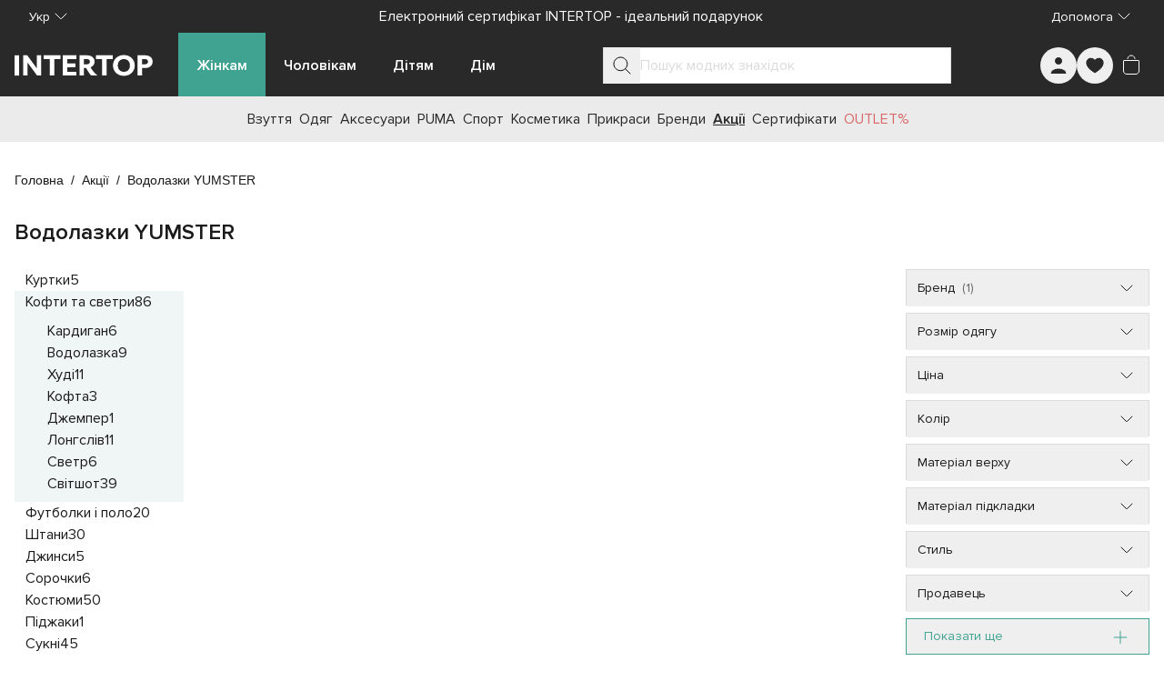

--- FILE ---
content_type: text/javascript; charset=utf-8
request_url: https://intertop.ua/_nuxt/DDpFeF_G.js
body_size: 3400
content:
import{c as Pe,_ as Te}from"./Bdfn1wsA.js";import{_ as De,a as Ae,b as qe,I as Ie}from"./DoCpVkQW.js";import{_ as Re}from"./D2SstfyJ.js";import{au as $e,e as xe,a5 as he,av as P,H as ue,cf as Be,f as ie,s as k,cg as pe,x,aZ as Ce,u as be,a6 as _e,aO as Me,a$ as de,bB as Z,b8 as ze,v as I,b9 as ce,aS as K,bR as Ve,bS as ke,aT as Ee,aU as Ne,cc as Ue,b0 as He,bU as Le,d as Ge,bX as je,$ as Oe,m as me,i as z,aJ as Qe,w as v,k as e,l as T,at as Je,h as W,J as fe,K as ve,ap as Ke,aa as ye,j as V,t as X,z as We,b2 as Xe,ce as Ze,C as Ye}from"./entry.B4dIvjXe.js";import{I as et}from"./B2AB2hsK.js";import{b as tt}from"./DLbz8d8E.js";import{s as at,p as st,a as rt,t as H,b as L,c as ot}from"./WR09dMEm.js";import{f as lt}from"./BBwHpLMD.js";import{u as nt}from"./Csw8Qa7G.js";import{u as ut}from"./BwljE65N.js";import{a as ct}from"./SrPsFyPS.js";const E=$e("dealsStore",()=>{const r=xe(),d=he(),t=P([]),o=P({currentPage:1,pageSize:d.defaultPageSize,totalPages:0,totalResults:0,limitedTotalResults:0}),i=ue(Be.rank),u=P([]),l=P(null),a=P([]),n=P({}),c=P(null),p=P(""),y=P(null);return{$fetchDealsProducts:async(f,C=!1)=>{const b=await r.catalogApi.getDealsProducts({...f});t.value=C?[...t.value,...b.products]:b.products,C||(o.value=b.pagination)},$fetchDealsCategories:async f=>{const C=await r.catalogApi.getDealsCategories({...f});u.value=C.categories??[],l.value=C.currentCategory,p.value=C.title??"",y.value=C.banner},$fetchFilters:async f=>{a.value=await r.catalogApi.getDealsFilters({...f})},$fetchMeta:async f=>{c.value=await r.metaApi.getPageMeta(f)},selectedFilters:n,products:t,currentCategory:l,facets:a,pagination:o,categories:u,sort:i,dealTitle:p,dealBanner:y,meta:c}}),it=()=>{const r=ie(),d=E(),{pagination:t}=k(d),o=pe({id:r.params.id,subCategory:r.params.subCategory,filters:r.params.filters??[]}),{page:i,pageSize:u,...l}=r.query,a=pe({page:i??t.value.currentPage,pageSize:u??t.value.pageSize,filters:l});return x(()=>r.params,n=>{o.id=n.id,o.subCategory=n.subCategory,o.filters=n.filters===""?[]:Array.isArray(n.filters)?n.filters:[]},{immediate:!0}),x(()=>r.query,({page:n,pageSize:c,...p})=>{a.page=Number(n??1),a.pageSize=Number(c??t.value.pageSize);const y=JSON.stringify(a.filters),h=JSON.stringify(p);y!==h&&(a.filters=p)},{immediate:!0}),{routeParams:o,routeQuery:a}},dt=()=>{const r=ie(),d=Ce(),t=E(),{facets:o}=k(t);return i=>{const{inUrl:u,inQuery:l}=at(i),{filters:a,...n}=r.params,c=Object.entries(r.query).reduce((p,[y,h])=>({...p,...o.value.find(m=>m.facet.name===y)?{}:{[y]:h}}),{});return d.resolve({params:{...n,filters:u.length>0?rt(u):""},query:{...c,...l.length>0&&st(l),page:void 0}})}},gt=({routeQuery:r,routeParams:d})=>{const t=ie(),o=Ce(),{t:i,locale:u}=be(),l=_e(),a=Me(),{prepareForCart:n,prepareForFavorites:c}=de(),p=nt(),y=ue(""),h=E(),{currentCategory:m,categories:D,selectedFilters:w,dealTitle:f,dealBanner:C,meta:b,facets:B}=k(h),{filters:A,subCategory:M}=Z(d),{filters:R,page:q}=Z(r),{favorites:G,toggleFavoritesDebounce:Y}=ze(),j=ue(!1),N=dt(),O=I(()=>b.value?.h1?b.value.h1:f.value),ee=I(()=>tt([{slug:u.value,title:i("breadCrumbs.main")},{slug:"deals",title:i("breadCrumbs.deals")},{slug:"",title:O.value}])),te=I(()=>ot(N,_.value,B.value)),ae=I(()=>{const s=["brand","size","color"],g=b.value?.faq??{};return s.filter(F=>F in g).map(F=>[F,g[F]])}),se=I(()=>b.value?.seo?.text??null),Q=I(()=>(D.value??[]).map(s=>U(s))),ge=I(()=>m.value?U(m.value):null),_=I(()=>Object.entries(w.value).reduce((s,[g,F])=>[...s,{name:g,values:Array.isArray(F)?F:[F]}],[])),U=s=>{const{subcategories:g,...F}=s,{page:Ft,...Se}=t.query;return{...F,slug:l({name:t.name,query:{...Se},params:{...t.params,subCategory:F.id}}),subcategories:(g??[]).map(we=>U(we))}},J=(s,g)=>{h.$fetchDealsProducts({id:d.id,page:s,pageSize:Number(r.pageSize),sort:h.sort,subCategory:d.subCategory,selectedFilters:w.value},g)},re=({to:s})=>{const g=s===q.value;o[g?"replace":"push"]({path:t.path,query:{...t.query??{},page:s>1?s:void 0}}),g&&J(s)},oe=({endPage:s})=>J(s,!0),le=s=>{const g=Pe(s);m.value=s,o.push(g?g.slug:l({name:t.name,params:{filters:t.params.filters},query:t.query}))},S=s=>{c(s,ce.deals),Y()(s)},ne=s=>{n(s,ce.deals),a.$addItem(s.options)},$=s=>{const g=N(s);o.push(g)},Fe=()=>j.value=!0;return x([A,R],()=>{w.value={...L(A.value),...H(R.value)}},{immediate:!0}),x(M,()=>{const g=`/${[u.value,"deals",t.params.id,M.value].filter(F=>!!F).join("/")}/`;m.value=lt(Q.value,g)}),{facets:te,dealTitle:O,dealBanner:C,favorites:G,modalVisible:j,categoryBreadCrumbs:ee,categories:Q,currentCategory:ge,selectedFilters:_,paginationUrl:p,faqBlockItems:ae,faqAccordionModel:y,seoText:se,handleAddToFavorites:S,handleAddToCart:ne,handleShowFilters:Fe,handleShowMore:oe,handlePageChange:re,handleChangeFilters:$,handleCategorySelect:le}},pt=({routeQuery:r,routeParams:d})=>{const t=E(),{sort:o}=k(t),{id:i,subCategory:u,filters:l}=Z(d),{page:a,pageSize:n,filters:c}=Z(r),p=K("dealPageMeta",async()=>(await t.$fetchMeta({pageType:ke.deal,url:Ve().toString(),page:Number(a.value),subCategory:u.value,selectedFilters:{...L(l.value),...H(c.value)}}),!0),{deep:!1,watch:[()=>i.value,()=>u.value,()=>l.value.join(),()=>a.value,()=>c.value]}),{error:y,clear:h}=p,m=K("dealsProducts",async()=>(await t.$fetchDealsProducts({id:i.value,page:Number(a.value),pageSize:Number(n.value),sort:o.value,subCategory:u.value,selectedFilters:{...L(l.value),...H(c.value)}}),!0),{deep:!1,watch:[()=>i.value,()=>u.value,()=>l.value.join(),()=>a.value,()=>n.value,()=>c.value,()=>o.value]}),{error:D,clear:w}=m,f=K("dealsCategories",async()=>(await t.$fetchDealsCategories({id:i.value,subCategory:u.value,selectedFilters:{...L(l.value),...H(c.value)}}),!0),{deep:!1,watch:[()=>i.value,()=>l.value.join(),()=>c.value]}),{error:C,clear:b}=f,B=K("dealsFilters",async()=>(await t.$fetchFilters({id:i.value,subCategory:u.value,selectedFilters:{...L(l.value),...H(c.value)}}),!0),{deep:!1,watch:[()=>i.value,()=>u.value,()=>l.value.join(),()=>c.value]}),{error:A,clear:M}=B;return{waitForDataReady:async()=>await Promise.all([m,f,p,B]),subscribeOnHandlersError:()=>{x([y,D,C,A],R=>{const[q]=R.filter(Boolean);q&&(Ee(Ne({...q,fatal:!0})),M(),w(),b(),h())},{immediate:!0})}}},mt=r=>{const{trackGtmEvent:d}=de(),t=()=>{const o=r.value?.name??"";d(Ue(He.category_page_view,{category_name:o}))};return x(r,()=>{t()}),{emitCategoryPageView:t}},ft=()=>{const r=E(),{meta:d,products:t,dealTitle:o}=k(r),i=ut(),u=_e();x(d,l=>{if(l){const{seo:a,redirect:n,sanitizedUrl:c}=l;n&&Le(n.url,{redirectCode:n.statusCode}),a.title=a.title?a.title:o.value,a.description=a.description?a.description:o.value,i({meta:a,og:{title:o.value,img:t.value[0]?.primaryImage?.url??"",url:a?.canonical,description:a.description},ldSchema:[ct(t.value.map(p=>u({name:"product",params:{id:p.slug}})))],sanitizedUrl:c})}},{immediate:!0})},vt={class:"font-semibold in-typo-heading-4"},yt={class:"pb-3"},ht={class:"pl-4 list-disc list-inside"},Ct=["href"],bt={class:"flex flex-col gap-2"},_t=["innerHTML"],Bt=Ge({__name:"deals",async setup(r){let d,t;const{defaultCurrency:o}=he(),{t:i}=be(),u=E(),{products:l,pagination:a,sort:n}=k(u),c=it(),{waitForDataReady:p,subscribeOnHandlersError:y}=pt(c);[d,t]=je(()=>p()),await d,t(),y(),ft();const{facets:h,dealTitle:m,dealBanner:D,modalVisible:w,categoryBreadCrumbs:f,favorites:C,currentCategory:b,categories:B,selectedFilters:A,paginationUrl:M,faqBlockItems:R,faqAccordionModel:q,seoText:G,handleAddToFavorites:Y,handleShowFilters:j,handleChangeFilters:N,handleAddToCart:O,handlePageChange:ee,handleShowMore:te,handleCategorySelect:ae}=gt(c),{trackGtmEvent:se}=de(),{emitCategoryPageView:Q}=mt(b);return Oe(()=>{Q()}),(ge,_)=>{const U=Te,J=qe,re=Ae,oe=De,le=Re;return z(),me(e(Ie),{"show-modal":e(w),onModalClose:_[4]||(_[4]=S=>w.value=!1)},Qe({breadcrumbs:v(()=>[T(e(et),{items:e(f)},null,8,["items"])]),pageName:v(()=>[T(e(Ze),null,{default:v(()=>[Ye(X(e(m)),1)]),_:1})]),categories:v(()=>[T(U,{categories:e(B),"current-category":e(b),onSelect:e(ae)},null,8,["categories","current-category","onSelect"])]),facetsContainer:v(()=>[T(J,{facets:e(h),selected:e(A),onChange:e(N)},null,8,["facets","selected","onChange"])]),facetsState:v(()=>[T(re,{facets:e(h),selected:e(A),"iso-currency":e(o),"total-amount":e(a).totalResults,onChange:e(N),onClose:_[0]||(_[0]=S=>w.value=!1)},null,8,["facets","selected","iso-currency","total-amount","onChange"])]),statusBar:v(()=>[T(oe,{modelValue:e(n),"onUpdate:modelValue":_[1]||(_[1]=S=>ye(n)?n.value=S:null),"total-amount":e(a).totalResults,"filters-number":e(A).length,onShowFilters:e(j)},null,8,["modelValue","total-amount","filters-number","onShowFilters"])]),products:v(()=>[T(le,{products:e(l),favorites:e(C),onAddToFavorites:e(Y),onAddToCart:e(O),onGtmEvent:_[2]||(_[2]=S=>e(se)(S,e(ce).deals))},null,8,["products","favorites","onAddToFavorites","onAddToCart"])]),pagination:v(()=>[T(e(Xe),{"current-page":e(a).currentPage,"total-items":e(a).limitedTotalResults,"page-size":e(a).pageSize,"current-url":e(M),onChange:e(ee),onShowMore:e(te)},null,8,["current-page","total-items","page-size","current-url","onChange","onShowMore"])]),seo:v(()=>[V("div",bt,[e(G)?(z(),W("div",{key:0,innerHTML:e(G)},null,8,_t)):We("",!0)])]),_:2},[e(D)?{name:"banner",fn:v(()=>[T(e(Je),{src:e(D).url,alt:e(D).alt||e(m),class:"w-full mb-[25px]"},null,8,["src","alt"])]),key:"0"}:void 0,e(R).length?{name:"faq",fn:v(()=>[(z(!0),W(fe,null,ve(e(R),([S,ne])=>(z(),me(e(Ke),{modelValue:e(q),"onUpdate:modelValue":_[3]||(_[3]=$=>ye(q)?q.value=$:null),key:S,"unmount-on-close":!1,index:S},{label:v(()=>[V("span",vt,X(e(i)(`faq.${S}.title`,{title:e(m)?.toLowerCase()})),1)]),default:v(()=>[V("div",null,[V("p",yt,X(e(i)(`faq.${S}.description`,{title:e(m)?.toLowerCase()})),1),V("ul",ht,[(z(!0),W(fe,null,ve(ne,$=>(z(),W("li",{key:$.value},[V("a",{href:$.value},X($.label),9,Ct)]))),128))])])]),_:2},1032,["modelValue","index"]))),128))]),key:"1"}:void 0]),1032,["show-modal"])}}});export{Bt as default};


--- FILE ---
content_type: text/javascript; charset=utf-8
request_url: https://intertop.ua/_nuxt/D2SstfyJ.js
body_size: 991
content:
import{cN as V,b0 as q,d as $,O as N,h as i,i as r,l as f,w as T,z as m,k as a,at as O,j as h,t as P,a8 as z,az as C,v,n as G,m as w,al as U,C as D,cO as J,$ as K,bj as M,x as Q,J as x,K as A,cP as R,L as W,S as H,cQ as X,cv as S}from"./entry.B4dIvjXe.js";function F(n){return{emitSelectPromotion:o=>{n("gtmEvent",V(q.select_promotion,o))}}}const Y=["data-banner-id","data-banner-pos"],Z={key:0,class:"in-product-banner1__details"},nn={class:"in-product-banner1__title"},tn=$({__name:"InProductBanner1",props:{banner:{type:Object,required:!0}},emits:["gtmEvent"],setup(n,{expose:l,emit:o}){const t=n,p=o,{emitSelectPromotion:u}=F(p),d=N("rootElem"),y=v(()=>t.banner?.bgColor?{"background-color":t.banner?.bgColor}:{});return l({root:d}),(g,b)=>{const B=z;return r(),i("div",{ref_key:"rootElem",ref:d,style:C(a(y)),class:"in-product-banner1","data-testid":"InProductBanner1","data-banner-id":n.banner.id,"data-banner-pos":n.banner.position},[f(B,{to:n.banner.targetUrl,class:"in-product-banner1__inner",onClickCapture:b[0]||(b[0]=_=>a(u)(n.banner))},{default:T(()=>[f(a(O),{src:n.banner.src,"small-src":n.banner.smallSrc,alt:n.banner?.title?.label||"",class:"in-product-banner1__picture"},null,8,["src","small-src","alt"]),n.banner.title?(r(),i("div",Z,[h("div",nn,P(n.banner.title.label),1)])):m("",!0)]),_:1},8,["to"])],12,Y)}}}),en=Object.assign(G(tn,[["__scopeId","data-v-aa4b2c6a"]]),{__name:"InProductBanner1"}),rn=["data-banner-id","data-banner-pos"],an={class:"in-product-banner2__picture"},on={key:0,class:"in-product-banner2__details"},sn=$({__name:"InProductBanner2",props:{banner:{type:Object,required:!0}},emits:["gtmEvent"],setup(n,{expose:l,emit:o}){const t=n,p=o,{emitSelectPromotion:u}=F(p),d=N("rootElem"),y=v(()=>t.banner?.bgColor?{"background-color":t.banner?.bgColor}:{}),g=v(()=>t.banner?.title?.color?{color:t.banner?.title?.color}:{}),b=v(()=>t.banner?.description?.color?{color:t.banner?.description?.color}:{});return l({root:d}),(B,_)=>{const E=z;return r(),i("div",{ref_key:"rootElem",ref:d,style:C(a(y)),class:"in-product-banner2","data-testid":"InProductBanner2","data-banner-id":n.banner.id,"data-banner-pos":n.banner.position},[f(E,{to:n.banner.targetUrl,class:"in-product-banner2__inner",onClickCapture:_[0]||(_[0]=j=>a(u)(n.banner))},{default:T(()=>[h("div",an,[f(a(O),{src:n.banner.src,"small-src":n.banner.smallSrc,alt:n.banner?.title?.label||""},null,8,["src","small-src","alt"])]),n.banner.title||n.banner.description||n.banner.button?(r(),i("div",on,[n.banner.title?(r(),i("div",{key:0,style:C(a(g)),class:"in-product-banner2__title"},P(n.banner.title.label),5)):m("",!0),n.banner.description?(r(),i("div",{key:1,style:C(a(b)),class:"in-product-banner2__description"},P(n.banner.description.label),5)):m("",!0),n.banner.button?(r(),w(a(U),{key:2,size:"sm",class:"in-product-banner2__button"},{default:T(()=>[D(P(n.banner.button.label),1)]),_:1})):m("",!0)])):m("",!0)]),_:1},8,["to"])],12,rn)}}}),cn=Object.assign(G(sn,[["__scopeId","data-v-e118fc6e"]]),{__name:"InProductBanner2"}),dn={class:"in-products-grid","data-testid":"InProductsGrid"},ln=["data-product-id"],un=$({__name:"InProductsGrid",props:{products:{type:Array,required:!0},favorites:{type:Array,required:!0},banners:{type:Array,default:()=>[]}},emits:["addToFavorites","addToCart","gtmEvent"],setup(n,{emit:l}){const o=n,t=l,p=v(()=>[...o.products,...o.banners]),{refCollector:u,vilInitiator:d,vilStopper:y}=J(p,t),g=e=>!!o.favorites.find(s=>s.product===e.id),b=v(()=>o.banners.map(e=>e.position)),B=(e,s)=>{t("gtmEvent",X(e,s))},_=e=>o.banners.filter(s=>s.position===e),E=e=>e.type===S.banner_1?en:cn,j=e=>({"in-products-grid__tile-banner":e.type===S.banner_1,"in-products-grid__horizontal-banner":e.type===S.banner_2});return K(d),M(y),Q(()=>o.products,d),(e,s)=>(r(),i("section",dn,[(r(!0),i(x,null,A(n.products,(k,I)=>(r(),i(x,{key:`product-${k.id}`},[h("div",{"data-product-id":k.id,class:"in-products-grid__tile-wrapper"},[f(a(R),{ref_for:!0,ref:a(u),product:k,"in-favorites":g(k),onAddToFavorites:s[0]||(s[0]=c=>t("addToFavorites",c)),onAddToCart:s[1]||(s[1]=c=>t("addToCart",c)),onGtmEvent:c=>B(c,I)},null,8,["product","in-favorites","onGtmEvent"])],8,ln),a(b).includes(I+1)?(r(!0),i(x,{key:0},A(_(I+1),c=>(r(),i("div",{key:`banner-${c.id}`,class:W(j(c))},[(r(),w(H(E(c)),{ref_for:!0,ref:a(u),banner:c,onGtmEvent:s[2]||(s[2]=L=>t("gtmEvent",L))},null,40,["banner"]))],2))),128)):m("",!0)],64))),128))]))}}),mn=Object.assign(G(un,[["__scopeId","data-v-06833702"]]),{__name:"InProductsGrid"});export{mn as _};
